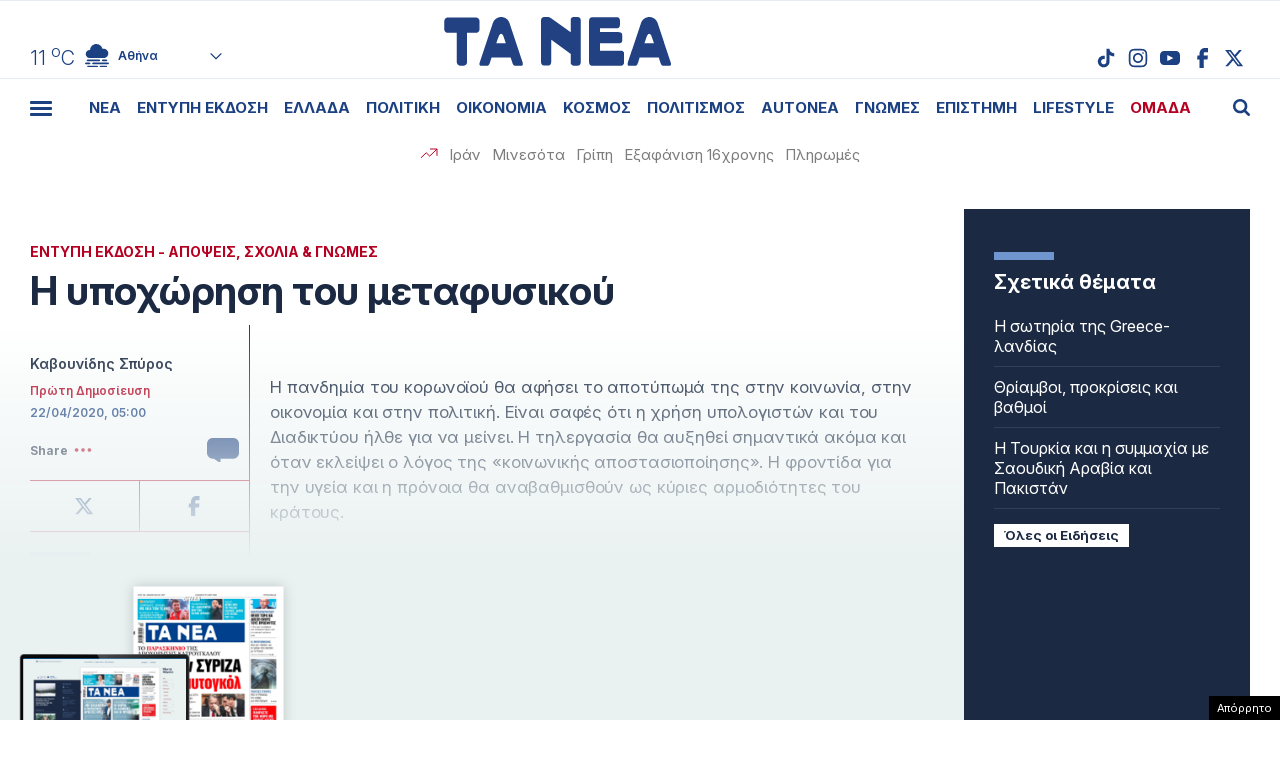

--- FILE ---
content_type: text/html; charset=UTF-8
request_url: https://www.tanea.gr/wp-content/themes/whsk_taneagr/weather_api.php
body_size: 449
content:
{"time":"202601250749","exp_time":"202601251049","cities":[{"cityName":"\u0391\u03b8\u03ae\u03bd\u03b1","cityCode":"Athens,GR","cityslug":"athensgr"},{"cityName":"\u0398\u03b5\u03c3\u03c3\u03b1\u03bb\u03bf\u03bd\u03af\u03ba\u03b7","cityCode":"Thessaloniki,GR","cityslug":"thessalonikigr"},{"cityName":"\u03a0\u03ac\u03c4\u03c1\u03b1","cityCode":"P\u00e1trai,GR","cityslug":"patragr"},{"cityName":"\u03a3\u03c0\u03ac\u03c1\u03c4\u03b7","cityCode":"Sparti,GR","cityslug":"spartigr"},{"cityName":"\u0399\u03c9\u03ac\u03bd\u03bd\u03b9\u03bd\u03b1","cityCode":"Ioannina,GR","cityslug":"ioanninagr"},{"cityName":"\u0397\u03c1\u03ac\u03ba\u03bb\u03b5\u03b9\u03bf","cityCode":"Heraklion,GR","cityslug":"herakliongr"},{"cityName":"\u039b\u03ac\u03c1\u03b9\u03c3\u03b1","cityCode":"Larissa,GR","cityslug":"larissagr"},{"cityName":"\u0392\u03cc\u03bb\u03bf\u03c2","cityCode":"Volos,GR","cityslug":"volosgr"},{"cityName":"\u039a\u03b1\u03b2\u03ac\u03bb\u03b1","cityCode":"Kavala,GR","cityslug":"kavalagr"},{"cityName":"\u0391\u03bb\u03b5\u03be\u03b1\u03bd\u03b4\u03c1\u03bf\u03cd\u03c0\u03bf\u03bb\u03b7","cityCode":"Alexandroupoli,GR","cityslug":"alexandroupoligr"},{"cityName":"\u03a3\u03ad\u03c1\u03c1\u03b5\u03c2","cityCode":"Serres,GR","cityslug":"serresgr"},{"cityName":"\u039a\u03b1\u03bb\u03b1\u03bc\u03ac\u03c4\u03b1","cityCode":"Kalamata,GR","cityslug":"kalamatagr"},{"cityName":"\u03a1\u03cc\u03b4\u03bf\u03c2","cityCode":"Rhodes,GR","cityslug":"rhodesgr"}],"weather":{"athensgr":{"temp_num":11,"temp_min":10,"temp_max":13,"temp_ico":"\/wp-content\/themes\/whsk_taneagr\/common\/imgs\/weather\/04d.svg"},"thessalonikigr":{"temp_num":9,"temp_min":8,"temp_max":10,"temp_ico":"\/wp-content\/themes\/whsk_taneagr\/common\/imgs\/weather\/04d.svg"},"patragr":{"temp_num":12,"temp_min":9,"temp_max":12,"temp_ico":"\/wp-content\/themes\/whsk_taneagr\/common\/imgs\/weather\/04d.svg"},"spartigr":{"temp_num":12,"temp_min":12,"temp_max":12,"temp_ico":"\/wp-content\/themes\/whsk_taneagr\/common\/imgs\/weather\/04d.svg"},"ioanninagr":{"temp_num":10,"temp_min":10,"temp_max":10,"temp_ico":"\/wp-content\/themes\/whsk_taneagr\/common\/imgs\/weather\/04n.svg"},"herakliongr":{"temp_num":10,"temp_min":10,"temp_max":10,"temp_ico":"\/wp-content\/themes\/whsk_taneagr\/common\/imgs\/weather\/02d.svg"},"larissagr":{"temp_num":7,"temp_min":7,"temp_max":7,"temp_ico":"\/wp-content\/themes\/whsk_taneagr\/common\/imgs\/weather\/04d.svg"},"volosgr":{"temp_num":8,"temp_min":7,"temp_max":8,"temp_ico":"\/wp-content\/themes\/whsk_taneagr\/common\/imgs\/weather\/04d.svg"},"kavalagr":{"temp_num":10,"temp_min":7,"temp_max":10,"temp_ico":"\/wp-content\/themes\/whsk_taneagr\/common\/imgs\/weather\/04d.svg"},"alexandroupoligr":{"temp_num":6,"temp_min":6,"temp_max":6,"temp_ico":"\/wp-content\/themes\/whsk_taneagr\/common\/imgs\/weather\/50d.svg"},"serresgr":{"temp_num":8,"temp_min":8,"temp_max":8,"temp_ico":"\/wp-content\/themes\/whsk_taneagr\/common\/imgs\/weather\/04d.svg"},"kalamatagr":{"temp_num":13,"temp_min":8,"temp_max":13,"temp_ico":"\/wp-content\/themes\/whsk_taneagr\/common\/imgs\/weather\/50d.svg"},"rhodesgr":{"temp_num":15,"temp_min":15,"temp_max":15,"temp_ico":"\/wp-content\/themes\/whsk_taneagr\/common\/imgs\/weather\/02d.svg"}}}

--- FILE ---
content_type: text/html; charset=utf-8
request_url: https://www.google.com/recaptcha/api2/aframe
body_size: 248
content:
<!DOCTYPE HTML><html><head><meta http-equiv="content-type" content="text/html; charset=UTF-8"></head><body><script nonce="9MibVc03BsKhZ7TP2jtUYg">/** Anti-fraud and anti-abuse applications only. See google.com/recaptcha */ try{var clients={'sodar':'https://pagead2.googlesyndication.com/pagead/sodar?'};window.addEventListener("message",function(a){try{if(a.source===window.parent){var b=JSON.parse(a.data);var c=clients[b['id']];if(c){var d=document.createElement('img');d.src=c+b['params']+'&rc='+(localStorage.getItem("rc::a")?sessionStorage.getItem("rc::b"):"");window.document.body.appendChild(d);sessionStorage.setItem("rc::e",parseInt(sessionStorage.getItem("rc::e")||0)+1);localStorage.setItem("rc::h",'1769329995227');}}}catch(b){}});window.parent.postMessage("_grecaptcha_ready", "*");}catch(b){}</script></body></html>

--- FILE ---
content_type: application/javascript; charset=utf-8
request_url: https://fundingchoicesmessages.google.com/f/AGSKWxWGtj15iwRFnTH_X4-YvAMqqYHhqM40N4b6eIrImMFjpjwDfGwUB9oA__t29rdg7WqmTmwfSKrsT0EUjFQ-0y0zblhsFcNGpe8I4MS4MDKuobRnm99D29Gn0WCsTj0crf0MrXnGvP9CGPBSkipMLHsQi76lo7XP_qwAYlCRGmvOGHdJ3wOKv4fOsOTf/__ad300./slide_in_ads_.text-link-ads./adlantis.-ads-right.
body_size: -1288
content:
window['6f395013-2d46-4e3a-8e6d-b693cca5cc10'] = true;